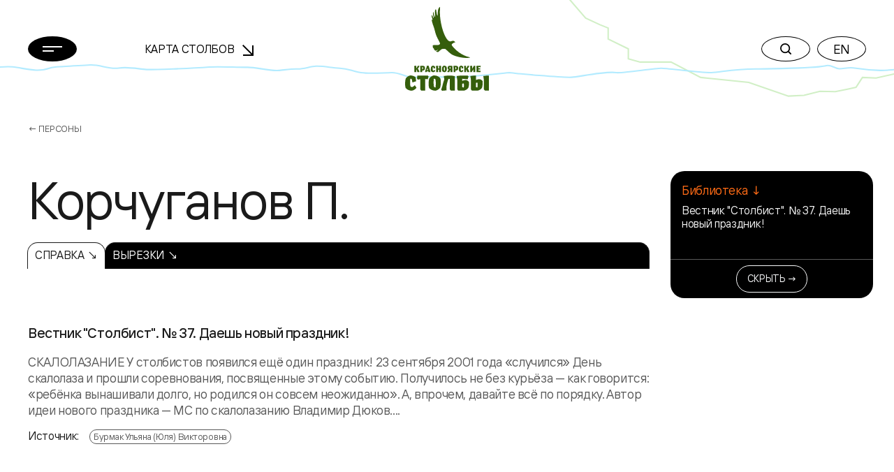

--- FILE ---
content_type: application/javascript
request_url: https://stolby.ru/wp-content/themes/stolby/scripts/components/exspand-block.min.js
body_size: 10
content:
const exspandBlock=()=>{$(".exspand-block__header").on("click",(function(){$(this).parents(".exspand-block").toggleClass("active")}))};